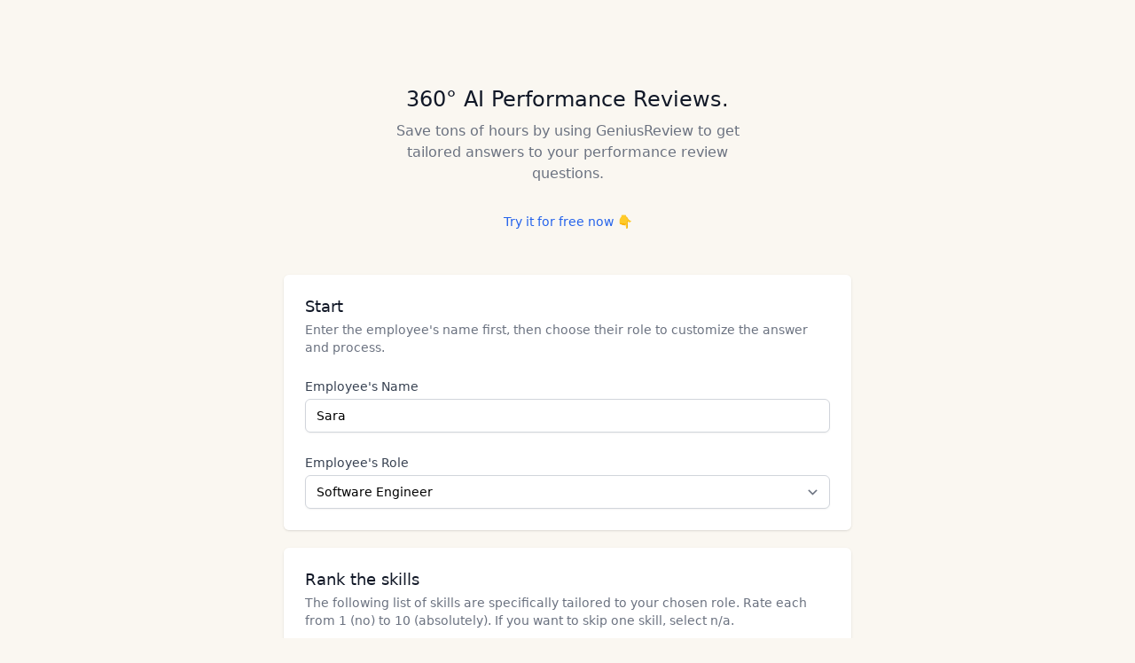

--- FILE ---
content_type: text/html; charset=utf-8
request_url: https://geniusreview.xyz/?utm_source=thataicollectio&utm_medium=aicollectio&utm_campaign=aicollection
body_size: 2775
content:
<!DOCTYPE html><html><head><meta charSet="utf-8"/><meta name="viewport" content="width=device-width"/><title>GeniusReview - 360° AI-powered Performance Reviews</title><meta name="description" content="Save tons of hours by using GeniusReview to get tailored answers to your performance review questions."/><meta property="og:url" content="https://geniusreview.xyz"/><meta property="og:type" content="website"/><meta property="og:title" content="GeniusReview - 360° AI Performance Reviews"/><meta property="og:description" content="Save tons of hours by using GeniusReview to get tailored answers to your performance review questions."/><meta name="twitter:card" content="summary_large_image"/><meta property="twitter:domain" content="geniusreview.xyz"/><meta property="twitter:url" content="https://geniusreview.xyz"/><meta name="twitter:title" content="GeniusReview - 360° AI Performance Reviews"/><meta name="twitter:description" content="Save tons of hours by using GeniusReview to get tailored answers to your performance review questions."/><link rel="icon" href="data:image/svg+xml,&lt;svg xmlns=%22http://www.w3.org/2000/svg%22 viewBox=%220 0 100 100%22&gt;&lt;text y=%22.9em%22 font-size=%2290%22&gt;🧞&lt;/text&gt;&lt;/svg&gt;"/><meta name="next-head-count" content="15"/><link rel="preload" href="/_next/static/css/d0768a9e9f6c7443.css" as="style"/><link rel="stylesheet" href="/_next/static/css/d0768a9e9f6c7443.css" data-n-g=""/><noscript data-n-css=""></noscript><script defer="" nomodule="" src="/_next/static/chunks/polyfills-c67a75d1b6f99dc8.js"></script><script src="/_next/static/chunks/webpack-8fa1640cc84ba8fe.js" defer=""></script><script src="/_next/static/chunks/framework-ad45764ecfcae9e5.js" defer=""></script><script src="/_next/static/chunks/main-8e586fc8c2db1bb3.js" defer=""></script><script src="/_next/static/chunks/pages/_app-a96cacb95f41a3ef.js" defer=""></script><script src="/_next/static/chunks/pages/index-57c122ffab53596c.js" defer=""></script><script src="/_next/static/bOZ7102VwLwhrA9JMFc3l/_buildManifest.js" defer=""></script><script src="/_next/static/bOZ7102VwLwhrA9JMFc3l/_ssgManifest.js" defer=""></script></head><body><div id="__next"><div><main><div class="mt-[100px] flex flex-wrap m-auto w-full md:w-2/6 px-3 lg:px-0"><div class="px-0 text-center"><h3 class="text-2xl font-medium leading-6 text-gray-900">360° AI Performance Reviews.</h3><p class="mt-3 text-m text-gray-500">Save tons of hours by using GeniusReview to get tailored answers to your performance review questions.</p><p class="mt-8 text-sm text-blue-600">Try it for free now 👇</p></div></div><div class="mt-[50px] flex flex-wrap justify-around sm:w-full"><div class="mt-5 md:mt-0 mx-3 lg:w-2/4 md:w-3/4"><div class="shadow sm:overflow-hidden sm:rounded-md"><div class="space-y-6 bg-white px-4 py-5 sm:p-6"><div class="px-0"><h3 class="text-lg font-medium leading-6 text-gray-900">Start</h3><p class="mt-1 text-sm text-gray-500">Enter the employee&#x27;s name first, then choose their role to customize the answer and process.</p></div><div><label for="name" class="block text-sm font-medium text-gray-700">Employee&#x27;s Name</label><input type="text" name="name" id="name" autoComplete="none" class="mt-1 block w-full rounded-md border-gray-300 shadow-sm focus:border-blue-500 focus:ring-blue-500 sm:text-sm" value="Sara"/></div><div><label for="role" class="block text-sm font-medium text-gray-700">Employee&#x27;s Role</label><select id="role" name="role" class="mt-1 block w-full rounded-md border border-gray-300 bg-white py-2 px-3 shadow-sm focus:border-blue-500 focus:outline-none focus:ring-blue-500 sm:text-sm"><option value="software_engineer" selected="">Software Engineer</option><option value="product_designer">Product Designer</option><option value="product_manager">Product Manager</option></select></div></div></div></div></div><div class="mt-5 flex flex-wrap justify-around sm:w-full"><div class="mt-5 md:mt-0 mx-3 lg:w-2/4 md:w-3/4"><div class="shadow sm:overflow-hidden sm:rounded-md"><div class="space-y-4 bg-white px-4 py-5 sm:p-6"><div class="px-0"><h3 class="text-lg font-medium leading-6 text-gray-900">Rank the skills</h3><p class="mt-1 text-sm text-gray-500">The following list of skills are specifically tailored to your chosen role. Rate each from 1 (no) to 10 (absolutely). If you want to skip one skill, select n/a.</p></div><div><label class="block text-sm font-medium text-gray-700">Problem solving and critical thinking</label><div class="mt-1"><button class="inline-flex justify-center rounded-md rounded-r-none border border-gray-300 bg-blue-50 py-2 px-[0.6rem] sm:px-4 text-sm font-medium leading-4 text-gray-700 shadow-sm hover:bg-gray-50 focus:outline-none ">n/a</button><button class="inline-flex justify-center rounded-none border border-x-[0] border-gray-300 bg-blue-50 py-2 px-[0.6rem] sm:px-4 text-sm font-medium leading-4 text-gray-700 shadow-sm hover:bg-gray-50 focus:outline-none ">1</button><button class="inline-flex justify-center rounded-none border  border-gray-300 bg-blue-50 py-2 px-[0.6rem] sm:px-4 text-sm font-medium leading-4 text-gray-700 shadow-sm hover:bg-gray-50 focus:outline-none ">2</button><button class="inline-flex justify-center rounded-none border border-x-[0] border-gray-300 bg-blue-50 py-2 px-[0.6rem] sm:px-4 text-sm font-medium leading-4 text-gray-700 shadow-sm hover:bg-gray-50 focus:outline-none ">3</button><button class="inline-flex justify-center rounded-none border border-gray-300 bg-blue-50 py-2 px-[0.6rem] sm:px-4 text-sm font-medium leading-4 text-gray-700 shadow-sm hover:bg-gray-50 focus:outline-none ">4</button><button class="inline-flex justify-center rounded-none border border-x-[0] border-gray-300 bg-blue-50 py-2 px-[0.6rem] sm:px-4 text-sm font-medium leading-4 text-gray-700 shadow-sm hover:bg-gray-50 focus:outline-none !bg-blue-500 !text-white">5</button><button class="inline-flex justify-center rounded-none border  border-gray-300 bg-blue-50 py-2 px-[0.6rem] sm:px-4 text-sm font-medium leading-4 text-gray-700 shadow-sm hover:bg-gray-50 focus:outline-none ">6</button><button class="inline-flex justify-center rounded-none border border-x-[0] border-gray-300 bg-blue-50 py-2 px-[0.6rem] sm:px-4 text-sm font-medium leading-4 text-gray-700 shadow-sm hover:bg-gray-50 focus:outline-none ">7</button><button class="inline-flex justify-center rounded-none border  border-gray-300 bg-blue-50 py-2 px-[0.6rem] sm:px-4 text-sm font-medium leading-4 text-gray-700 shadow-sm hover:bg-gray-50 focus:outline-none ">8</button><button class="inline-flex justify-center rounded-none border border-x-[0] border-gray-300 bg-blue-50 py-2 px-[0.6rem] sm:px-4 text-sm font-medium leading-4 text-gray-700 shadow-sm hover:bg-gray-50 focus:outline-none ">9</button><button class="inline-flex justify-center rounded-md rounded-l-none border border-gray-300 bg-blue-50 py-2 px-[0.6rem] sm:px-4 text-sm font-medium leading-4 text-gray-700 shadow-sm hover:bg-gray-50 focus:outline-none ">10</button></div></div><div><label class="block text-sm font-medium text-gray-700">Programming skills</label><div class="mt-1"><button class="inline-flex justify-center rounded-md rounded-r-none border border-gray-300 bg-blue-50 py-2 px-[0.6rem] sm:px-4 text-sm font-medium leading-4 text-gray-700 shadow-sm hover:bg-gray-50 focus:outline-none ">n/a</button><button class="inline-flex justify-center rounded-none border border-x-[0] border-gray-300 bg-blue-50 py-2 px-[0.6rem] sm:px-4 text-sm font-medium leading-4 text-gray-700 shadow-sm hover:bg-gray-50 focus:outline-none ">1</button><button class="inline-flex justify-center rounded-none border  border-gray-300 bg-blue-50 py-2 px-[0.6rem] sm:px-4 text-sm font-medium leading-4 text-gray-700 shadow-sm hover:bg-gray-50 focus:outline-none ">2</button><button class="inline-flex justify-center rounded-none border border-x-[0] border-gray-300 bg-blue-50 py-2 px-[0.6rem] sm:px-4 text-sm font-medium leading-4 text-gray-700 shadow-sm hover:bg-gray-50 focus:outline-none ">3</button><button class="inline-flex justify-center rounded-none border border-gray-300 bg-blue-50 py-2 px-[0.6rem] sm:px-4 text-sm font-medium leading-4 text-gray-700 shadow-sm hover:bg-gray-50 focus:outline-none ">4</button><button class="inline-flex justify-center rounded-none border border-x-[0] border-gray-300 bg-blue-50 py-2 px-[0.6rem] sm:px-4 text-sm font-medium leading-4 text-gray-700 shadow-sm hover:bg-gray-50 focus:outline-none !bg-blue-500 !text-white">5</button><button class="inline-flex justify-center rounded-none border  border-gray-300 bg-blue-50 py-2 px-[0.6rem] sm:px-4 text-sm font-medium leading-4 text-gray-700 shadow-sm hover:bg-gray-50 focus:outline-none ">6</button><button class="inline-flex justify-center rounded-none border border-x-[0] border-gray-300 bg-blue-50 py-2 px-[0.6rem] sm:px-4 text-sm font-medium leading-4 text-gray-700 shadow-sm hover:bg-gray-50 focus:outline-none ">7</button><button class="inline-flex justify-center rounded-none border  border-gray-300 bg-blue-50 py-2 px-[0.6rem] sm:px-4 text-sm font-medium leading-4 text-gray-700 shadow-sm hover:bg-gray-50 focus:outline-none ">8</button><button class="inline-flex justify-center rounded-none border border-x-[0] border-gray-300 bg-blue-50 py-2 px-[0.6rem] sm:px-4 text-sm font-medium leading-4 text-gray-700 shadow-sm hover:bg-gray-50 focus:outline-none ">9</button><button class="inline-flex justify-center rounded-md rounded-l-none border border-gray-300 bg-blue-50 py-2 px-[0.6rem] sm:px-4 text-sm font-medium leading-4 text-gray-700 shadow-sm hover:bg-gray-50 focus:outline-none ">10</button></div></div><div><label class="block text-sm font-medium text-gray-700">Communication and collaboration</label><div class="mt-1"><button class="inline-flex justify-center rounded-md rounded-r-none border border-gray-300 bg-blue-50 py-2 px-[0.6rem] sm:px-4 text-sm font-medium leading-4 text-gray-700 shadow-sm hover:bg-gray-50 focus:outline-none ">n/a</button><button class="inline-flex justify-center rounded-none border border-x-[0] border-gray-300 bg-blue-50 py-2 px-[0.6rem] sm:px-4 text-sm font-medium leading-4 text-gray-700 shadow-sm hover:bg-gray-50 focus:outline-none ">1</button><button class="inline-flex justify-center rounded-none border  border-gray-300 bg-blue-50 py-2 px-[0.6rem] sm:px-4 text-sm font-medium leading-4 text-gray-700 shadow-sm hover:bg-gray-50 focus:outline-none ">2</button><button class="inline-flex justify-center rounded-none border border-x-[0] border-gray-300 bg-blue-50 py-2 px-[0.6rem] sm:px-4 text-sm font-medium leading-4 text-gray-700 shadow-sm hover:bg-gray-50 focus:outline-none ">3</button><button class="inline-flex justify-center rounded-none border border-gray-300 bg-blue-50 py-2 px-[0.6rem] sm:px-4 text-sm font-medium leading-4 text-gray-700 shadow-sm hover:bg-gray-50 focus:outline-none ">4</button><button class="inline-flex justify-center rounded-none border border-x-[0] border-gray-300 bg-blue-50 py-2 px-[0.6rem] sm:px-4 text-sm font-medium leading-4 text-gray-700 shadow-sm hover:bg-gray-50 focus:outline-none !bg-blue-500 !text-white">5</button><button class="inline-flex justify-center rounded-none border  border-gray-300 bg-blue-50 py-2 px-[0.6rem] sm:px-4 text-sm font-medium leading-4 text-gray-700 shadow-sm hover:bg-gray-50 focus:outline-none ">6</button><button class="inline-flex justify-center rounded-none border border-x-[0] border-gray-300 bg-blue-50 py-2 px-[0.6rem] sm:px-4 text-sm font-medium leading-4 text-gray-700 shadow-sm hover:bg-gray-50 focus:outline-none ">7</button><button class="inline-flex justify-center rounded-none border  border-gray-300 bg-blue-50 py-2 px-[0.6rem] sm:px-4 text-sm font-medium leading-4 text-gray-700 shadow-sm hover:bg-gray-50 focus:outline-none ">8</button><button class="inline-flex justify-center rounded-none border border-x-[0] border-gray-300 bg-blue-50 py-2 px-[0.6rem] sm:px-4 text-sm font-medium leading-4 text-gray-700 shadow-sm hover:bg-gray-50 focus:outline-none ">9</button><button class="inline-flex justify-center rounded-md rounded-l-none border border-gray-300 bg-blue-50 py-2 px-[0.6rem] sm:px-4 text-sm font-medium leading-4 text-gray-700 shadow-sm hover:bg-gray-50 focus:outline-none ">10</button></div></div><div><label class="block text-sm font-medium text-gray-700">Attention to detail</label><div class="mt-1"><button class="inline-flex justify-center rounded-md rounded-r-none border border-gray-300 bg-blue-50 py-2 px-[0.6rem] sm:px-4 text-sm font-medium leading-4 text-gray-700 shadow-sm hover:bg-gray-50 focus:outline-none ">n/a</button><button class="inline-flex justify-center rounded-none border border-x-[0] border-gray-300 bg-blue-50 py-2 px-[0.6rem] sm:px-4 text-sm font-medium leading-4 text-gray-700 shadow-sm hover:bg-gray-50 focus:outline-none ">1</button><button class="inline-flex justify-center rounded-none border  border-gray-300 bg-blue-50 py-2 px-[0.6rem] sm:px-4 text-sm font-medium leading-4 text-gray-700 shadow-sm hover:bg-gray-50 focus:outline-none ">2</button><button class="inline-flex justify-center rounded-none border border-x-[0] border-gray-300 bg-blue-50 py-2 px-[0.6rem] sm:px-4 text-sm font-medium leading-4 text-gray-700 shadow-sm hover:bg-gray-50 focus:outline-none ">3</button><button class="inline-flex justify-center rounded-none border border-gray-300 bg-blue-50 py-2 px-[0.6rem] sm:px-4 text-sm font-medium leading-4 text-gray-700 shadow-sm hover:bg-gray-50 focus:outline-none ">4</button><button class="inline-flex justify-center rounded-none border border-x-[0] border-gray-300 bg-blue-50 py-2 px-[0.6rem] sm:px-4 text-sm font-medium leading-4 text-gray-700 shadow-sm hover:bg-gray-50 focus:outline-none !bg-blue-500 !text-white">5</button><button class="inline-flex justify-center rounded-none border  border-gray-300 bg-blue-50 py-2 px-[0.6rem] sm:px-4 text-sm font-medium leading-4 text-gray-700 shadow-sm hover:bg-gray-50 focus:outline-none ">6</button><button class="inline-flex justify-center rounded-none border border-x-[0] border-gray-300 bg-blue-50 py-2 px-[0.6rem] sm:px-4 text-sm font-medium leading-4 text-gray-700 shadow-sm hover:bg-gray-50 focus:outline-none ">7</button><button class="inline-flex justify-center rounded-none border  border-gray-300 bg-blue-50 py-2 px-[0.6rem] sm:px-4 text-sm font-medium leading-4 text-gray-700 shadow-sm hover:bg-gray-50 focus:outline-none ">8</button><button class="inline-flex justify-center rounded-none border border-x-[0] border-gray-300 bg-blue-50 py-2 px-[0.6rem] sm:px-4 text-sm font-medium leading-4 text-gray-700 shadow-sm hover:bg-gray-50 focus:outline-none ">9</button><button class="inline-flex justify-center rounded-md rounded-l-none border border-gray-300 bg-blue-50 py-2 px-[0.6rem] sm:px-4 text-sm font-medium leading-4 text-gray-700 shadow-sm hover:bg-gray-50 focus:outline-none ">10</button></div></div><div><label class="block text-sm font-medium text-gray-700">Time management</label><div class="mt-1"><button class="inline-flex justify-center rounded-md rounded-r-none border border-gray-300 bg-blue-50 py-2 px-[0.6rem] sm:px-4 text-sm font-medium leading-4 text-gray-700 shadow-sm hover:bg-gray-50 focus:outline-none ">n/a</button><button class="inline-flex justify-center rounded-none border border-x-[0] border-gray-300 bg-blue-50 py-2 px-[0.6rem] sm:px-4 text-sm font-medium leading-4 text-gray-700 shadow-sm hover:bg-gray-50 focus:outline-none ">1</button><button class="inline-flex justify-center rounded-none border  border-gray-300 bg-blue-50 py-2 px-[0.6rem] sm:px-4 text-sm font-medium leading-4 text-gray-700 shadow-sm hover:bg-gray-50 focus:outline-none ">2</button><button class="inline-flex justify-center rounded-none border border-x-[0] border-gray-300 bg-blue-50 py-2 px-[0.6rem] sm:px-4 text-sm font-medium leading-4 text-gray-700 shadow-sm hover:bg-gray-50 focus:outline-none ">3</button><button class="inline-flex justify-center rounded-none border border-gray-300 bg-blue-50 py-2 px-[0.6rem] sm:px-4 text-sm font-medium leading-4 text-gray-700 shadow-sm hover:bg-gray-50 focus:outline-none ">4</button><button class="inline-flex justify-center rounded-none border border-x-[0] border-gray-300 bg-blue-50 py-2 px-[0.6rem] sm:px-4 text-sm font-medium leading-4 text-gray-700 shadow-sm hover:bg-gray-50 focus:outline-none !bg-blue-500 !text-white">5</button><button class="inline-flex justify-center rounded-none border  border-gray-300 bg-blue-50 py-2 px-[0.6rem] sm:px-4 text-sm font-medium leading-4 text-gray-700 shadow-sm hover:bg-gray-50 focus:outline-none ">6</button><button class="inline-flex justify-center rounded-none border border-x-[0] border-gray-300 bg-blue-50 py-2 px-[0.6rem] sm:px-4 text-sm font-medium leading-4 text-gray-700 shadow-sm hover:bg-gray-50 focus:outline-none ">7</button><button class="inline-flex justify-center rounded-none border  border-gray-300 bg-blue-50 py-2 px-[0.6rem] sm:px-4 text-sm font-medium leading-4 text-gray-700 shadow-sm hover:bg-gray-50 focus:outline-none ">8</button><button class="inline-flex justify-center rounded-none border border-x-[0] border-gray-300 bg-blue-50 py-2 px-[0.6rem] sm:px-4 text-sm font-medium leading-4 text-gray-700 shadow-sm hover:bg-gray-50 focus:outline-none ">9</button><button class="inline-flex justify-center rounded-md rounded-l-none border border-gray-300 bg-blue-50 py-2 px-[0.6rem] sm:px-4 text-sm font-medium leading-4 text-gray-700 shadow-sm hover:bg-gray-50 focus:outline-none ">10</button></div></div><div><label class="block text-sm font-medium text-gray-700">Adaptability</label><div class="mt-1"><button class="inline-flex justify-center rounded-md rounded-r-none border border-gray-300 bg-blue-50 py-2 px-[0.6rem] sm:px-4 text-sm font-medium leading-4 text-gray-700 shadow-sm hover:bg-gray-50 focus:outline-none ">n/a</button><button class="inline-flex justify-center rounded-none border border-x-[0] border-gray-300 bg-blue-50 py-2 px-[0.6rem] sm:px-4 text-sm font-medium leading-4 text-gray-700 shadow-sm hover:bg-gray-50 focus:outline-none ">1</button><button class="inline-flex justify-center rounded-none border  border-gray-300 bg-blue-50 py-2 px-[0.6rem] sm:px-4 text-sm font-medium leading-4 text-gray-700 shadow-sm hover:bg-gray-50 focus:outline-none ">2</button><button class="inline-flex justify-center rounded-none border border-x-[0] border-gray-300 bg-blue-50 py-2 px-[0.6rem] sm:px-4 text-sm font-medium leading-4 text-gray-700 shadow-sm hover:bg-gray-50 focus:outline-none ">3</button><button class="inline-flex justify-center rounded-none border border-gray-300 bg-blue-50 py-2 px-[0.6rem] sm:px-4 text-sm font-medium leading-4 text-gray-700 shadow-sm hover:bg-gray-50 focus:outline-none ">4</button><button class="inline-flex justify-center rounded-none border border-x-[0] border-gray-300 bg-blue-50 py-2 px-[0.6rem] sm:px-4 text-sm font-medium leading-4 text-gray-700 shadow-sm hover:bg-gray-50 focus:outline-none !bg-blue-500 !text-white">5</button><button class="inline-flex justify-center rounded-none border  border-gray-300 bg-blue-50 py-2 px-[0.6rem] sm:px-4 text-sm font-medium leading-4 text-gray-700 shadow-sm hover:bg-gray-50 focus:outline-none ">6</button><button class="inline-flex justify-center rounded-none border border-x-[0] border-gray-300 bg-blue-50 py-2 px-[0.6rem] sm:px-4 text-sm font-medium leading-4 text-gray-700 shadow-sm hover:bg-gray-50 focus:outline-none ">7</button><button class="inline-flex justify-center rounded-none border  border-gray-300 bg-blue-50 py-2 px-[0.6rem] sm:px-4 text-sm font-medium leading-4 text-gray-700 shadow-sm hover:bg-gray-50 focus:outline-none ">8</button><button class="inline-flex justify-center rounded-none border border-x-[0] border-gray-300 bg-blue-50 py-2 px-[0.6rem] sm:px-4 text-sm font-medium leading-4 text-gray-700 shadow-sm hover:bg-gray-50 focus:outline-none ">9</button><button class="inline-flex justify-center rounded-md rounded-l-none border border-gray-300 bg-blue-50 py-2 px-[0.6rem] sm:px-4 text-sm font-medium leading-4 text-gray-700 shadow-sm hover:bg-gray-50 focus:outline-none ">10</button></div></div></div></div></div></div><div class="mt-5 flex flex-wrap justify-around sm:w-full"><div class="mt-5 md:mt-0 mx-3 lg:w-2/4 md:w-3/4"><div class="shadow sm:overflow-hidden sm:rounded-md"><div class="space-y-6 bg-white px-4 py-5 sm:p-6"><div class="px-0"><h3 class="text-lg font-medium leading-6 text-gray-900">Add your questions</h3><p class="mt-1 text-sm text-gray-500">It&#x27;s now your turn to add the questions from your performance review. We added two as an example, so remove them before you add yours.</p></div><div><label class="block text-sm font-medium text-gray-700">Question #<!-- -->1<span class="float-right text-red-700 cursor-pointer">Remove question</span></label><div class="mt-1"><textarea name="q-0" id="q-0" rows="2" class="mt-1 block w-full rounded-md border-gray-300 shadow-sm focus:border-blue-500 focus:ring-blue-500 sm:text-sm" placeholder="...">In your observations, what are the behaviors, skills or expertise that contribute to their success? Provide examples.</textarea></div></div><div><label class="block text-sm font-medium text-gray-700">Question #<!-- -->2<span class="float-right text-red-700 cursor-pointer">Remove question</span></label><div class="mt-1"><textarea name="q-1" id="q-1" rows="2" class="mt-1 block w-full rounded-md border-gray-300 shadow-sm focus:border-blue-500 focus:ring-blue-500 sm:text-sm" placeholder="...">What constructive feedback would you give this person based on your observations of them? Provide examples.</textarea></div></div><div><button class="inline-flex justify-center rounded-md border border-transparent bg-blue-500 py-2 px-4 text-sm font-medium text-white shadow-sm hover:bg-blue-700 focus:outline-none focus:ring-2 focus:ring-blue-500 focus:ring-offset-2">Add new question</button></div></div></div></div></div><div class="mt-5 flex flex-wrap justify-around sm:w-full"><div class="mt-5 md:mt-0 mx-3 lg:w-2/4 md:w-3/4"><div class="shadow sm:overflow-hidden sm:rounded-md"><div class="space-y-6 bg-white px-4 py-5 sm:p-6"><div class="px-0"><h3 class="text-lg font-medium leading-6 text-gray-900">Give a few hints</h3><p class="mt-1 text-sm text-gray-500">Add a few inputs for each question. Try to provide specific examples. Don&#x27;t go too long (we&#x27;ll do it for you), but the more inputs you provide, the more personalized your answer will be.</p></div><div><label for="about" class="block text-sm font-medium text-gray-700">Question #<!-- -->1<!-- -->: <!-- -->In your observations, what are the behaviors, skills or expertise that contribute to their success? Provide examples.</label><div class="mt-1"><textarea name="a-0" id="a-0" rows="3" class="mt-1 block w-full rounded-md border-gray-300 shadow-sm focus:border-blue-500 focus:ring-blue-500 sm:text-sm" placeholder="...">• she implemented a pair code review program that improved code quality and reduced bugs 
• she support mentally other employees</textarea></div></div><div><label for="about" class="block text-sm font-medium text-gray-700">Question #<!-- -->2<!-- -->: <!-- -->What constructive feedback would you give this person based on your observations of them? Provide examples.</label><div class="mt-1"><textarea name="a-1" id="a-1" rows="3" class="mt-1 block w-full rounded-md border-gray-300 shadow-sm focus:border-blue-500 focus:ring-blue-500 sm:text-sm" placeholder="...">• she should be more punctual
• she should avoid typos in the presentations
</textarea></div></div></div></div></div></div><div class="mt-5 flex flex-wrap justify-around sm:w-full"><div class="mt-5 md:mt-0 mx-3 lg:w-2/4 md:w-3/4"><div class="shadow sm:overflow-hidden sm:rounded-md"><div class="space-y-6 bg-white px-4 py-5 sm:p-6"><div class="px-0"><h3 class="text-lg font-medium leading-6 text-gray-900">Generate your review</h3><p class="mt-1 text-sm text-gray-500">We are ready to generate the review. Here you can select the tone of your review to match your style.</p></div><div><label for="tone" class="block text-sm font-medium text-gray-700">Feedback tone</label><select id="tone" name="tone" class="mt-1 block w-full rounded-md border border-gray-300 bg-white py-2 px-3 shadow-sm focus:border-blue-500 focus:outline-none focus:ring-blue-500 sm:text-sm"><option value="supportive" selected="">Supportive</option><option value="direct">Direct</option><option value="friendly">Friendly</option></select></div></div><div class="bg-gray-50 px-4 py-3 text-right sm:px-6"><button class="inline-flex justify-center rounded-md border border-transparent bg-red-600 py-2 px-4 mr-2 text-sm font-medium text-white shadow-sm hover:bg-red-700 focus:outline-none focus:ring-2 focus:ring-red-500 focus:ring-offset-2">Reset Form</button><button class="inline-flex justify-center rounded-md border border-transparent bg-green-600 py-2 px-4 text-sm font-medium text-white shadow-sm hover:bg-green-700 focus:outline-none focus:ring-2 focus:ring-green-500 focus:ring-offset-2">Generate Review</button></div></div></div></div><div class="mt-5 mb-5 flex flex-wrap justify-around sm:w-full"><div class="mt-5 md:mt-0 mx-3 lg:w-2/4 md:w-3/4 text-sm"><span class="text-left inline-block">Information input by users is not stored or tracked.</span><a href="https://sketchtogrowth.com/" target="_blank" class="float-right inline-block underline">powered by @sketchtogrowth</a></div></div></main></div></div><script id="__NEXT_DATA__" type="application/json">{"props":{"pageProps":{}},"page":"/","query":{},"buildId":"bOZ7102VwLwhrA9JMFc3l","nextExport":true,"autoExport":true,"isFallback":false,"scriptLoader":[]}</script></body></html>

--- FILE ---
content_type: application/javascript; charset=utf-8
request_url: https://geniusreview.xyz/_next/static/chunks/pages/index-57c122ffab53596c.js
body_size: 3934
content:
(self.webpackChunk_N_E=self.webpackChunk_N_E||[]).push([[405],{8312:function(e,t,s){(window.__NEXT_P=window.__NEXT_P||[]).push(["/",function(){return s(6161)}])},6161:function(e,t,s){"use strict";s.r(t),s.d(t,{default:function(){return h}});var n=s(5893),r=s(4298),a=s.n(r),o=s(7294),l=s(9008),i=s.n(l);let d=e=>{let{onChange:t,value:s}=e,[r,a]=(0,o.useState)(5);return(0,n.jsxs)("div",{className:"mt-1",children:[(0,n.jsx)("button",{onClick:()=>{a(0),t(0)},className:"inline-flex justify-center rounded-md rounded-r-none border border-gray-300 bg-blue-50 py-2 px-[0.6rem] sm:px-4 text-sm font-medium leading-4 text-gray-700 shadow-sm hover:bg-gray-50 focus:outline-none ".concat(0===s?"!bg-orange-400 00 !text-white":""),children:"n/a"}),(0,n.jsx)("button",{onClick:()=>{a(1),t(1)},className:"inline-flex justify-center rounded-none border border-x-[0] border-gray-300 bg-blue-50 py-2 px-[0.6rem] sm:px-4 text-sm font-medium leading-4 text-gray-700 shadow-sm hover:bg-gray-50 focus:outline-none ".concat(1===s?"!bg-blue-500 !text-white":""),children:"1"}),(0,n.jsx)("button",{onClick:()=>{a(2),t(2)},className:"inline-flex justify-center rounded-none border  border-gray-300 bg-blue-50 py-2 px-[0.6rem] sm:px-4 text-sm font-medium leading-4 text-gray-700 shadow-sm hover:bg-gray-50 focus:outline-none ".concat(2===s?"!bg-blue-500 !text-white":""),children:"2"}),(0,n.jsx)("button",{onClick:()=>{a(3),t(3)},className:"inline-flex justify-center rounded-none border border-x-[0] border-gray-300 bg-blue-50 py-2 px-[0.6rem] sm:px-4 text-sm font-medium leading-4 text-gray-700 shadow-sm hover:bg-gray-50 focus:outline-none ".concat(3===s?"!bg-blue-500 !text-white":""),children:"3"}),(0,n.jsx)("button",{onClick:()=>{a(4),t(4)},className:"inline-flex justify-center rounded-none border border-gray-300 bg-blue-50 py-2 px-[0.6rem] sm:px-4 text-sm font-medium leading-4 text-gray-700 shadow-sm hover:bg-gray-50 focus:outline-none ".concat(4===s?"!bg-blue-500 !text-white":""),children:"4"}),(0,n.jsx)("button",{onClick:()=>{a(5),t(5)},className:"inline-flex justify-center rounded-none border border-x-[0] border-gray-300 bg-blue-50 py-2 px-[0.6rem] sm:px-4 text-sm font-medium leading-4 text-gray-700 shadow-sm hover:bg-gray-50 focus:outline-none ".concat(5===s?"!bg-blue-500 !text-white":""),children:"5"}),(0,n.jsx)("button",{onClick:()=>{a(6),t(6)},className:"inline-flex justify-center rounded-none border  border-gray-300 bg-blue-50 py-2 px-[0.6rem] sm:px-4 text-sm font-medium leading-4 text-gray-700 shadow-sm hover:bg-gray-50 focus:outline-none ".concat(6===s?"!bg-blue-500 !text-white":""),children:"6"}),(0,n.jsx)("button",{onClick:()=>{a(7),t(7)},className:"inline-flex justify-center rounded-none border border-x-[0] border-gray-300 bg-blue-50 py-2 px-[0.6rem] sm:px-4 text-sm font-medium leading-4 text-gray-700 shadow-sm hover:bg-gray-50 focus:outline-none ".concat(7===s?"!bg-blue-500 !text-white":""),children:"7"}),(0,n.jsx)("button",{onClick:()=>{a(8),t(8)},className:"inline-flex justify-center rounded-none border  border-gray-300 bg-blue-50 py-2 px-[0.6rem] sm:px-4 text-sm font-medium leading-4 text-gray-700 shadow-sm hover:bg-gray-50 focus:outline-none ".concat(8===s?"!bg-blue-500 !text-white":""),children:"8"}),(0,n.jsx)("button",{onClick:()=>{a(9),t(9)},className:"inline-flex justify-center rounded-none border border-x-[0] border-gray-300 bg-blue-50 py-2 px-[0.6rem] sm:px-4 text-sm font-medium leading-4 text-gray-700 shadow-sm hover:bg-gray-50 focus:outline-none ".concat(9===s?"!bg-blue-500 !text-white":""),children:"9"}),(0,n.jsx)("button",{onClick:()=>{a(10),t(10)},className:"inline-flex justify-center rounded-md rounded-l-none border border-gray-300 bg-blue-50 py-2 px-[0.6rem] sm:px-4 text-sm font-medium leading-4 text-gray-700 shadow-sm hover:bg-gray-50 focus:outline-none ".concat(10===s?"!bg-blue-500 !text-white":""),children:"10"})]})},m={software_engineer:[{name:"Problem solving and critical thinking",key:"01",help:"help"},{name:"Programming skills",key:"02",help:"help"},{name:"Communication and collaboration",key:"03",help:"help"},{name:"Attention to detail",key:"04",help:"help"},{name:"Time management",key:"05",help:"help"},{name:"Adaptability",key:"06",help:"help"}],product_designer:[{name:"Creative thinking",key:"01",help:"help"},{name:"User-centered design",key:"02",help:"help"},{name:"Visual design skills",key:"03",help:"help"},{name:"Prototyping",key:"04",help:"help"},{name:"Collaboration",key:"05",help:"help"},{name:"Attention to detail",key:"06",help:"help"}],product_manager:[{name:"Strategic thinking",key:"01",help:"help"},{name:"Leadership",key:"02",help:"help"},{name:"Communication",key:"03",help:"help"},{name:"Problem-solving",key:"04",help:"help"},{name:"Resource management",key:"05",help:"help"},{name:"Customer focus",key:"06",help:"help"}]},c=["In your observations, what are the behaviors, skills or expertise that contribute to their success? Provide examples.","What constructive feedback would you give this person based on your observations of them? Provide examples."],u=["• she implemented a pair code review program that improved code quality and reduced bugs \n• she support mentally other employees","• she should be more punctual\n• she should avoid typos in the presentations\n"],x=()=>{let[e,t]=(0,o.useState)("Sara"),[s,r]=(0,o.useState)("software_engineer"),[l,x]=(0,o.useState)({"01":5,"02":5,"03":5,"04":5,"05":5,"06":5}),[h,g]=(0,o.useState)(c),[p,f]=(0,o.useState)(u),[y,b]=(0,o.useState)("supportive"),[w,v]=(0,o.useState)(!1),[j,N]=(0,o.useState)(""),k=e=>{r(e.target.value);let t={};m[e.target.value].map(e=>{t[e.key]=5}),x(t)},C=()=>{g([...h,""])},_=e=>{let t=[...h];t.splice(e,1),g(t);let s=[...p];s.splice(e,1),f(s)},S=(e,t)=>{let s=[...h];s[t]=e,g(s)},D=(e,t)=>{var s;let n=(null===(s=p[t])||void 0===s?void 0:s.length)||0,r=e.length,a=e.substr(-1).charCodeAt(0);r>n&&(10===a?e="".concat(e).concat("•"," "):1===r&&(e="".concat("•"," ").concat(e)));let o=[...p];o[t]=e,f(o)},R=e=>{b(e.target.value)},P=async()=>{v(!0),setTimeout(()=>{window.scrollTo(0,document.body.scrollHeight)},10),gtag("event","review",{event_category:"role",event_label:s}),gtag("event","review",{event_category:"questions",event_label:h.length}),gtag("event","review",{event_category:"tone",event_label:y});let t=await fetch("/api/generate",{method:"POST",headers:{"Content-Type":"application/json"},body:JSON.stringify({text:{name:e,role:s,skills:l,questions:h,answers:p,tone:y}})}),n=await t.json();N(n.result),v(!1),setTimeout(()=>{window.scrollTo(0,document.body.scrollHeight)},10)};return(0,n.jsxs)("div",{children:[(0,n.jsxs)(i(),{children:[(0,n.jsx)("title",{children:"GeniusReview - 360\xb0 AI-powered Performance Reviews"}),(0,n.jsx)("meta",{name:"description",content:"Save tons of hours by using GeniusReview to get tailored answers to your performance review questions."}),(0,n.jsx)("meta",{property:"og:url",content:"https://geniusreview.xyz"}),(0,n.jsx)("meta",{property:"og:type",content:"website"}),(0,n.jsx)("meta",{property:"og:title",content:"GeniusReview - 360\xb0 AI Performance Reviews"}),(0,n.jsx)("meta",{property:"og:description",content:"Save tons of hours by using GeniusReview to get tailored answers to your performance review questions."}),(0,n.jsx)("meta",{name:"twitter:card",content:"summary_large_image"}),(0,n.jsx)("meta",{property:"twitter:domain",content:"geniusreview.xyz"}),(0,n.jsx)("meta",{property:"twitter:url",content:"https://geniusreview.xyz"}),(0,n.jsx)("meta",{name:"twitter:title",content:"GeniusReview - 360\xb0 AI Performance Reviews"}),(0,n.jsx)("meta",{name:"twitter:description",content:"Save tons of hours by using GeniusReview to get tailored answers to your performance review questions."}),(0,n.jsx)("link",{rel:"icon",href:"data:image/svg+xml,<svg xmlns=%22http://www.w3.org/2000/svg%22 viewBox=%220 0 100 100%22><text y=%22.9em%22 font-size=%2290%22>\uD83E\uDDDE</text></svg>"}),(0,n.jsx)(a(),{async:!0,src:"https://www.googletagmanager.com/gtag/js?id=UA-252524454-1"})]}),(0,n.jsx)(a(),{strategy:"afterInteractive",src:"https://www.googletagmanager.com/gtag/js?id=UA-252524454-1"}),(0,n.jsx)(a(),{id:"gtag-init",strategy:"afterInteractive",dangerouslySetInnerHTML:{__html:"\n            window.dataLayer = window.dataLayer || [];\n            function gtag(){dataLayer.push(arguments);}\n            gtag('js', new Date());\n            gtag('config', 'UA-252524454-1', {\n              page_path: window.location.pathname,\n            });\n          "}}),(0,n.jsxs)("main",{children:[(0,n.jsx)("div",{className:"mt-[100px] flex flex-wrap m-auto w-full md:w-2/6 px-3 lg:px-0",children:(0,n.jsxs)("div",{className:"px-0 text-center",children:[(0,n.jsx)("h3",{className:"text-2xl font-medium leading-6 text-gray-900",children:"360\xb0 AI Performance Reviews."}),(0,n.jsx)("p",{className:"mt-3 text-m text-gray-500",children:"Save tons of hours by using GeniusReview to get tailored answers to your performance review questions."}),(0,n.jsx)("p",{className:"mt-8 text-sm text-blue-600",children:"Try it for free now \uD83D\uDC47"})]})}),(0,n.jsx)("div",{className:"mt-[50px] flex flex-wrap justify-around sm:w-full",children:(0,n.jsx)("div",{className:"mt-5 md:mt-0 mx-3 lg:w-2/4 md:w-3/4",children:(0,n.jsx)("div",{className:"shadow sm:overflow-hidden sm:rounded-md",children:(0,n.jsxs)("div",{className:"space-y-6 bg-white px-4 py-5 sm:p-6",children:[(0,n.jsxs)("div",{className:"px-0",children:[(0,n.jsx)("h3",{className:"text-lg font-medium leading-6 text-gray-900",children:"Start"}),(0,n.jsx)("p",{className:"mt-1 text-sm text-gray-500",children:"Enter the employee's name first, then choose their role to customize the answer and process."})]}),(0,n.jsxs)("div",{children:[(0,n.jsx)("label",{htmlFor:"name",className:"block text-sm font-medium text-gray-700",children:"Employee's Name"}),(0,n.jsx)("input",{type:"text",name:"name",id:"name",autoComplete:"none",value:e,onChange:e=>t(e.target.value),className:"mt-1 block w-full rounded-md border-gray-300 shadow-sm focus:border-blue-500 focus:ring-blue-500 sm:text-sm"})]}),(0,n.jsxs)("div",{children:[(0,n.jsx)("label",{htmlFor:"role",className:"block text-sm font-medium text-gray-700",children:"Employee's Role"}),(0,n.jsxs)("select",{id:"role",name:"role",onChange:k,value:s,className:"mt-1 block w-full rounded-md border border-gray-300 bg-white py-2 px-3 shadow-sm focus:border-blue-500 focus:outline-none focus:ring-blue-500 sm:text-sm",children:[(0,n.jsx)("option",{value:"software_engineer",children:"Software Engineer"}),(0,n.jsx)("option",{value:"product_designer",children:"Product Designer"}),(0,n.jsx)("option",{value:"product_manager",children:"Product Manager"})]})]})]})})})}),(0,n.jsx)("div",{className:"mt-5 flex flex-wrap justify-around sm:w-full",children:(0,n.jsx)("div",{className:"mt-5 md:mt-0 mx-3 lg:w-2/4 md:w-3/4",children:(0,n.jsx)("div",{className:"shadow sm:overflow-hidden sm:rounded-md",children:(0,n.jsxs)("div",{className:"space-y-4 bg-white px-4 py-5 sm:p-6",children:[(0,n.jsxs)("div",{className:"px-0",children:[(0,n.jsx)("h3",{className:"text-lg font-medium leading-6 text-gray-900",children:"Rank the skills"}),(0,n.jsx)("p",{className:"mt-1 text-sm text-gray-500",children:"The following list of skills are specifically tailored to your chosen role. Rate each from 1 (no) to 10 (absolutely). If you want to skip one skill, select n/a."})]}),m[s].map((e,t)=>(0,n.jsxs)("div",{children:[(0,n.jsx)("label",{className:"block text-sm font-medium text-gray-700",children:e.name}),(0,n.jsx)(d,{value:l[e.key],onChange:t=>x({...l,[e.key]:t})})]},t))]})})})}),(0,n.jsx)("div",{className:"mt-5 flex flex-wrap justify-around sm:w-full",children:(0,n.jsx)("div",{className:"mt-5 md:mt-0 mx-3 lg:w-2/4 md:w-3/4",children:(0,n.jsx)("div",{className:"shadow sm:overflow-hidden sm:rounded-md",children:(0,n.jsxs)("div",{className:"space-y-6 bg-white px-4 py-5 sm:p-6",children:[(0,n.jsxs)("div",{className:"px-0",children:[(0,n.jsx)("h3",{className:"text-lg font-medium leading-6 text-gray-900",children:"Add your questions"}),(0,n.jsx)("p",{className:"mt-1 text-sm text-gray-500",children:"It's now your turn to add the questions from your performance review. We added two as an example, so remove them before you add yours."})]}),h.map((e,t)=>(0,n.jsxs)("div",{children:[(0,n.jsxs)("label",{className:"block text-sm font-medium text-gray-700",children:["Question #",t+1,(0,n.jsx)("span",{className:"float-right text-red-700 cursor-pointer",onClick:()=>_(t),children:"Remove question"})]}),(0,n.jsx)("div",{className:"mt-1",children:(0,n.jsx)("textarea",{name:"q-".concat(t),id:"q-".concat(t),rows:2,className:"mt-1 block w-full rounded-md border-gray-300 shadow-sm focus:border-blue-500 focus:ring-blue-500 sm:text-sm",placeholder:"...",onChange:e=>S(e.target.value,t),value:e})})]},t)),(0,n.jsx)("div",{children:h.length>3?"":(0,n.jsx)("button",{onClick:C,className:"inline-flex justify-center rounded-md border border-transparent bg-blue-500 py-2 px-4 text-sm font-medium text-white shadow-sm hover:bg-blue-700 focus:outline-none focus:ring-2 focus:ring-blue-500 focus:ring-offset-2",children:"Add new question"})})]})})})}),(0,n.jsx)("div",{className:"mt-5 flex flex-wrap justify-around sm:w-full",children:(0,n.jsx)("div",{className:"mt-5 md:mt-0 mx-3 lg:w-2/4 md:w-3/4",children:(0,n.jsx)("div",{className:"shadow sm:overflow-hidden sm:rounded-md",children:(0,n.jsxs)("div",{className:"space-y-6 bg-white px-4 py-5 sm:p-6",children:[(0,n.jsxs)("div",{className:"px-0",children:[(0,n.jsx)("h3",{className:"text-lg font-medium leading-6 text-gray-900",children:"Give a few hints"}),(0,n.jsx)("p",{className:"mt-1 text-sm text-gray-500",children:"Add a few inputs for each question. Try to provide specific examples. Don't go too long (we'll do it for you), but the more inputs you provide, the more personalized your answer will be."})]}),h.map((e,t)=>(0,n.jsxs)("div",{children:[(0,n.jsxs)("label",{htmlFor:"about",className:"block text-sm font-medium text-gray-700",children:["Question #",t+1,": ",e]}),(0,n.jsx)("div",{className:"mt-1",children:(0,n.jsx)("textarea",{name:"a-".concat(t),id:"a-".concat(t),rows:3,className:"mt-1 block w-full rounded-md border-gray-300 shadow-sm focus:border-blue-500 focus:ring-blue-500 sm:text-sm",placeholder:"...",onChange:e=>D(e.target.value,t),value:p[t]})})]},t))]})})})}),(0,n.jsx)("div",{className:"mt-5 flex flex-wrap justify-around sm:w-full",children:(0,n.jsx)("div",{className:"mt-5 md:mt-0 mx-3 lg:w-2/4 md:w-3/4",children:(0,n.jsxs)("div",{className:"shadow sm:overflow-hidden sm:rounded-md",children:[(0,n.jsxs)("div",{className:"space-y-6 bg-white px-4 py-5 sm:p-6",children:[(0,n.jsxs)("div",{className:"px-0",children:[(0,n.jsx)("h3",{className:"text-lg font-medium leading-6 text-gray-900",children:"Generate your review"}),(0,n.jsx)("p",{className:"mt-1 text-sm text-gray-500",children:"We are ready to generate the review. Here you can select the tone of your review to match your style."})]}),(0,n.jsxs)("div",{children:[(0,n.jsx)("label",{htmlFor:"tone",className:"block text-sm font-medium text-gray-700",children:"Feedback tone"}),(0,n.jsxs)("select",{id:"tone",name:"tone",onChange:R,value:y,className:"mt-1 block w-full rounded-md border border-gray-300 bg-white py-2 px-3 shadow-sm focus:border-blue-500 focus:outline-none focus:ring-blue-500 sm:text-sm",children:[(0,n.jsx)("option",{value:"supportive",children:"Supportive"}),(0,n.jsx)("option",{value:"direct",children:"Direct"}),(0,n.jsx)("option",{value:"friendly",children:"Friendly"})]})]})]}),(0,n.jsxs)("div",{className:"bg-gray-50 px-4 py-3 text-right sm:px-6",children:[(0,n.jsx)("button",{onClick:()=>location.reload(),className:"inline-flex justify-center rounded-md border border-transparent bg-red-600 py-2 px-4 mr-2 text-sm font-medium text-white shadow-sm hover:bg-red-700 focus:outline-none focus:ring-2 focus:ring-red-500 focus:ring-offset-2",children:"Reset Form"}),(0,n.jsx)("button",{onClick:P,className:"inline-flex justify-center rounded-md border border-transparent bg-green-600 py-2 px-4 text-sm font-medium text-white shadow-sm hover:bg-green-700 focus:outline-none focus:ring-2 focus:ring-green-500 focus:ring-offset-2",children:"Generate Review"})]})]})})}),j&&!w?(0,n.jsx)("div",{className:"mt-5 flex flex-wrap justify-around sm:w-full",children:(0,n.jsx)("div",{className:"mt-5 md:mt-0 mx-3 lg:w-2/4 md:w-3/4",children:(0,n.jsx)("div",{className:"shadow sm:overflow-hidden sm:rounded-md",children:(0,n.jsxs)("div",{className:"space-y-6 bg-white px-4 py-5 sm:p-6",children:[(0,n.jsxs)("div",{className:"px-0",children:[(0,n.jsx)("h3",{className:"text-lg font-medium leading-6 text-gray-900",children:"Your performance review is ready! \uD83C\uDF89"}),(0,n.jsx)("p",{className:"mt-1 text-sm text-gray-500",children:"If you are not satisfied with the results, you can scroll up and change the values. Remember to copy the result as they are not saved."})]}),(0,n.jsxs)("div",{children:[(0,n.jsx)("label",{className:"block text-sm font-medium text-gray-700",children:"Result:"}),(0,n.jsx)("div",{className:"mt-1",children:(0,n.jsx)("textarea",{rows:20,className:"mt-1 block w-full rounded-md border-gray-300 shadow-sm focus:border-blue-500 focus:ring-blue-500 sm:text-sm",placeholder:"...",value:j})}),(0,n.jsx)("div",{className:"mt-1",children:(0,n.jsx)("a",{href:"https://forms.gle/rUBaJQZDGeLxcV298",target:"_blank",children:"Use this link to provide feedback :)"})})]})]})})})}):"",w?(0,n.jsx)("div",{className:"mt-5 flex flex-wrap justify-around sm:w-full",children:(0,n.jsx)("div",{className:"mt-5 md:mt-0 mx-3 lg:w-2/4 md:w-3/4",children:(0,n.jsx)("div",{className:"shadow sm:overflow-hidden sm:rounded-md",children:(0,n.jsx)("div",{className:"space-y-6 bg-white px-4 py-5 sm:p-6",children:(0,n.jsxs)("div",{className:"px-0",children:[(0,n.jsx)("h3",{className:"text-lg font-medium leading-6 text-gray-900 text-center",children:"Generating your performance review... \uD83C\uDF89"}),(0,n.jsx)("p",{className:"text-sm font-medium leading-6 text-gray-700 text-center",children:"Process can take up to 30 seconds, be patient \uD83E\uDDD8"})]})})})})}):"",(0,n.jsx)("div",{className:"mt-5 mb-5 flex flex-wrap justify-around sm:w-full",children:(0,n.jsxs)("div",{className:"mt-5 md:mt-0 mx-3 lg:w-2/4 md:w-3/4 text-sm",children:[(0,n.jsx)("span",{className:"text-left inline-block",children:"Information input by users is not stored or tracked."}),(0,n.jsx)("a",{href:"https://sketchtogrowth.com/",target:"_blank",className:"float-right inline-block underline",children:"powered by @sketchtogrowth"})]})})]})]})};var h=x},9008:function(e,t,s){e.exports=s(3121)},4298:function(e,t,s){e.exports=s(3573)}},function(e){e.O(0,[774,888,179],function(){return e(e.s=8312)}),_N_E=e.O()}]);

--- FILE ---
content_type: application/javascript; charset=utf-8
request_url: https://geniusreview.xyz/_next/static/bOZ7102VwLwhrA9JMFc3l/_buildManifest.js
body_size: -157
content:
self.__BUILD_MANIFEST={__rewrites:{beforeFiles:[],afterFiles:[],fallback:[]},"/":["static/chunks/pages/index-57c122ffab53596c.js"],"/_error":["static/chunks/pages/_error-8353112a01355ec2.js"],sortedPages:["/","/_app","/_error"]},self.__BUILD_MANIFEST_CB&&self.__BUILD_MANIFEST_CB();